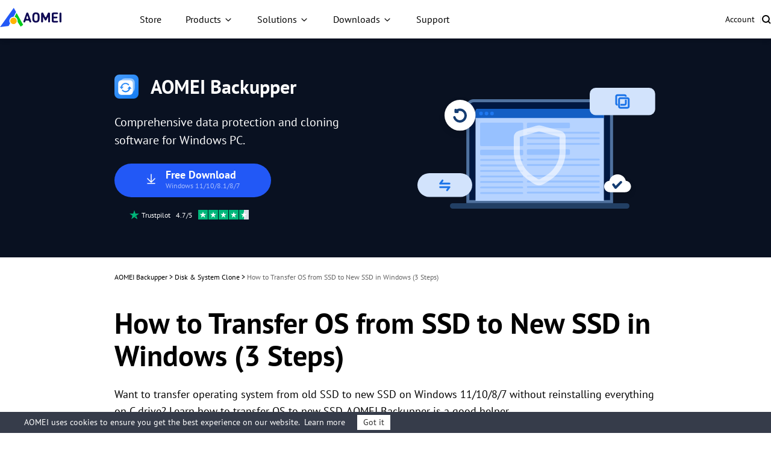

--- FILE ---
content_type: text/html
request_url: https://www.ubackup.com/clone/transfer-os-from-ssd-to-new-ssd-0708.html
body_size: 19242
content:
<!DOCTYPE html><html lang="en" data-category="post" data-theme="0" class="tpl-v202308"><head>
    <!-- Google Tag Manager -->
    <script>
        (function (w, d, s, l, i) {
            w[l] = w[l] || [];
            w[l].push({
                'gtm.start': new Date().getTime(),
                event: 'gtm.js'
            });
            var f = d.getElementsByTagName(s)[0],
                j = d.createElement(s),
                dl = l != 'dataLayer' ? '&l=' + l : '';
            j.async = true;
            j.src = 'https://www.googletagmanager.com/gtm.js?id=' + i + dl;
            f.parentNode.insertBefore(j, f);
        })(window, document, 'script', 'dataLayer', 'GTM-MZWCC57');
    </script>
    <!-- End Google Tag Manager -->
    <script src="https://static.ubackup.com/lib/amt.min.js" defer=""></script>
    <meta charset="utf-8">
    <meta http-equiv="X-UA-Compatible" content="IE=edge">
    <meta name="viewport" content="width=device-width, initial-scale=1">
    <title>How to Transfer OS from SSD to New SSD in Windows (3 Steps)</title>
    <meta name="robots" content="index,follow,all">
    <meta name="description" content="This article will tell you how to transfer OS from SSD to new SSD in Windows 11, 10, 8, 7, even to smaller one. Click on this article and learn more.">
    <meta name="keywords" content="transfer os from ssd to new ssd, how to transfer operating system to ssd, how to transfer os from ssd to ssd, how to move os to ssd, moving os to new ssd, transfer os to new ssd, migrate os to new drive">
    <link rel="shortcut icon" type="image/x-icon" href="/favicon.ico">
    <link rel="bookmark" type="image/x-icon" href="/favicon.ico">
    <meta name="author" content="Teresa">
    <meta property="fb:app_id" content="1728527474032346">
    <meta name="identification" content="41723">
    <link rel="canonical" href="https://www.ubackup.com/clone/transfer-os-from-ssd-to-new-ssd-0708.html">
    <link rel="amphtml" href="https://www.ubackup.com/clone/transfer-os-from-ssd-to-new-ssd-0708.amp.html">

    <link rel="stylesheet" href="/resource/css/base.css">
    <link rel="stylesheet" href="/resource/css/slick.min.css">
    <link rel="stylesheet" href="/resource/css/ab-theme.css">

    <script type="application/ld+json">
    {
      "@context": "https://schema.org",
      "@type": "BreadcrumbList",
      "itemListElement": [{
        "@type": "ListItem",
        "position": 1,
        "name": "AOMEI Backup",
        "item": "https://www.ubackup.com"
      },{
        "@type": "ListItem",
        "position": 2,
        "name": "Disk & System Clone",
        "item": "https://www.ubackup.com/clone/"
      },{
        "@type": "ListItem",
        "position": 3,
        "name": "How to Transfer OS from SSD to New SSD in Windows (3 Steps)",
        "item": "https://www.ubackup.com/clone/transfer-os-from-ssd-to-new-ssd-0708.html"
      }]
    }
    </script>

<script type="application/ld+json">
    {
      "@context": "https://schema.org",
      "@type": "FAQPage",
      "mainEntity": [[
    {
        '@type': 'Question',
        'name': '1. Can You Transfer OS from HDD to SSD Without Formatting?',
        'acceptedAnswer': {
            '@type': 'Answer',
            'text': 'Yes, you can transfer an operating system (OS) from a hard disk drive (HDD) to a solid-state drive (SSD) without formatting. This means you can copy everything, including the OS, from the HDD to the SSD via a professional cloning tool such as AOMEI Backupper Professional.'
        }
    },
    {
        '@type': 'Question',
        'name': '2. How long does SSD migration take?',
        'acceptedAnswer': {
            '@type': 'Answer',
            'text': 'It depends on several factors, such as the data volume, the speed of the cloning program, the read and write speeds of the drives involved, and the computer's system specifications. The average time would be between 20 minutes and 1 hour.'
        }
    },
    {
        '@type': 'Question',
        'name': '3. How do I move my OS to SSD without cloning?',
        'acceptedAnswer': {
            '@type': 'Answer',
            'text': 'If you don't want to do the cloning thing, you can try to clean install Windows 11/10 on the new SSD. However, the steps are cumbersome and you should reinstall all your previous apps.'
        }
    },
    {
        '@type': 'Question',
        'name': '4. How to install OS on new SSD without USB?',
        'acceptedAnswer': {
            '@type': 'Answer',
            'text': 'You can also install Windows on a new SSD without a USB by using a Windows ISO file. This means you don't need a bootable USB drive or the Media Creation Tool to install Windows 11 on a computer that's already running Windows 10. Instead, you can simply mount the ISO file in File Explorer and run the upgrade setup.'
        }
    },
    {
        '@type': 'Question',
        'name': '5. Why is my new SSD not bootable?',
        'acceptedAnswer': {
            '@type': 'Answer',
            'text': 'If your SSD is a GPT disk, ensure that the EFI/UEFI boot mode is enabled. You'll need to access BIOS Setup to make this change. If the SSD is an MBR disk, set the boot mode to Legacy. This ensures your SSD can boot properly.'
        }
    },
    {
        '@type': 'Question',
        'name': '6. How do I know if my SSD is GPT or MBR?',
        'acceptedAnswer': {
            '@type': 'Answer',
            'text': 'To find the disk you want to check, go to Disk Management and right-click on it. Choose 'Properties' and go to the 'Volumes' tab. Next to 'Partition style,' you'll see either 'Master Boot Record (MBR)' or 'GUID Partition Table (GPT),' depending on the disk type.'
        }
    }
]]
    }
    </script><script type="application/ld+json">
{
  "@context": "https://schema.org",
  "@type": "Article",
  "headline": "How to Transfer OS from SSD to New SSD in Windows (3 Steps)",
  "url": "https://www.ubackup.com/clone/transfer-os-from-ssd-to-new-ssd-0708.html",
  "keywords": "transfer os from ssd to new ssd, how to transfer operating system to ssd, how to transfer os from ssd to ssd, how to move os to ssd, moving os to new ssd, transfer os to new ssd, migrate os to new drive",
  "description": "This article will tell you how to transfer OS from SSD to new SSD in Windows 11, 10, 8, 7, even to smaller one. Click on this article and learn more.",
  "image": [
    "https://www.ubackup.com/screenshot/en/others/title/transfer-os-from-ssd-to-new-ssd.png",
    "https://www.ubackup.com/resource/images/ab-theme/ub-article-ab-img-box.svg",
    "https://www.ubackup.com/resource/images/ab-theme/ub-article-ab-ic-logo-ab-32.svg",
    "https://www.ubackup.com/resource/images/ab-theme/ub-article-ab-ic-secure-16.svg",
    "https://www.ubackup.com/screenshot/en/adv/clone/system-clone/choose-system-clone.png",
    "https://www.ubackup.com/screenshot/en/adv/clone/system-clone/clone-system-to-larger-drive/select-destination.png",
    "https://www.ubackup.com/screenshot/en/adv/clone/system-clone/clone-system-to-larger-drive/ssd-alignement.png",
    "https://www.ubackup.com/screenshot/en/adv/clone/upgrade-with-discount-now.png",
    "https://www.ubackup.com/screenshot/en/std/restore/bios-uefi/bios.png",
    "https://www.ubackup.com/resource/images/ab-theme/ub-article-ab-ic-logo-ab-32.svg"
],
  "mainEntityOfPage": "True",
  "publisher":{
      "@type": "Organization",
      "name": "AOMEI Backup",
      "url": "https://www.ubackup.com",
      "logo": {
          "@type": "ImageObject",
          "url": "https://www.ubackup.com/vendor/static/logo.png",
          "width": "161",
          "height": "46"
      }
  },
  "dateCreated": "April 26, 2016",
  "datePublished": "April 26, 2016",
  "dateModified": "August 19, 2025",
  "author": {
    "@type":"Person",
    "name":"Teresa",
    "url":"https://www.ubackup.com/author/teresa.html"
  },
  "articleSection":"Disk & System Clone"
}</script>

    <script src="/assets/js/team/teresa.js"></script>
<style>.toc{overflow-y:auto}.toc>.toc-list{overflow:hidden;position:relative}.toc>.toc-list li{list-style:none}.toc-list{margin:0}a.toc-link{color:currentColor;height:100%}a.toc-link.is-active-link,a.toc-link:hover{text-decoration:none;font-weight:700}a.toc-link.is-active-link{position:relative}.is-collapsible{max-height:1000px;overflow:hidden;transition:all 300ms ease-in-out}.is-collapsed{max-height:0}.is-position-fixed{position:fixed!important;top:0}.js-toc{padding:10px 0}.js-toc-box .toc-list li{margin:.66rem 0}.js-toc-box .toc-list li a{font-size:12px;font-size:1.2rem}.js-toc-box.closed h3::after{margin-top:4px}.js-toc .toc-list-item:last-child{margin-bottom:0}.js-toc-box h3{margin-top:0}</style><style id="post-block-css-NewTips">.conter-tips {
    background: #F2FBF8;
    margin-top: 40px;
    padding: 24px;
    font-size: 18px;
    margin-bottom: 40px;
    line-height: 32px;
    border-radius: 16px 16px 16px 16px
}
</style><style id="post-block-css-NewDownloadBox">.conter-down {
    background: #F2F7FD;
    border-radius: 16px 16px 16px 16px;
    padding: 24px 40px;
    -webkit-box-align: center;
    -moz-box-align: center;
    -ms-flex-align: center;
    align-items: center;
    display: -webkit-box;
    display: -moz-box;
    display: -ms-flexbox;
    display: flex;
    margin: 40px 0;
    -webkit-box-pack: justify;
    -moz-box-pack: justify;
    -ms-flex-pack: justify;
    justify-content: space-between
}

.conter-down .tt {
    line-height: 26px;
    margin-bottom: 8px;
    font-weight: 600
}

.conter-down .tt img {
    margin-right: 5px;
    vertical-align: -9px
}

.conter-down .btn-down {
    line-height: 1;
    height: 56px;
    min-width: 220px;
    -webkit-box-shadow: 0 10px 20px 0 rgba(34, 88, 246, 0.4);
    box-shadow: 0 10px 20px 0 rgba(34, 88, 246, 0.4);
    padding: 5px 0;
    display: flex;
    justify-content: center;
    align-items: center;
}

.conter-down .btn-down .btn-box {
    display: -webkit-box;
    display: -moz-box;
    display: -ms-flexbox;
    display: flex;
    -webkit-box-align: center;
    -moz-box-align: center;
    -ms-flex-align: center;
    align-items: center;
    -webkit-box-pack: center;
    -moz-box-pack: center;
    -ms-flex-pack: center;
    justify-content: center
}

.conter-down .btn-down .down-ic {
    display: inline-block;
    width: 24px;
    height: 24px;
    background: url(/resource/images/download/ab-download-ic-download-white-24@2x.webp) no-repeat;
    background-size: 24px 24px;
    margin-right: 10px
}

.conter-down .btn-down .txt {
    line-height: 1;
    font-size: 16px;
    text-align: left;
}

.conter-down .btn-down .ed {
    font-size: 12px;
    font-weight: 400;
    color: rgba(255, 255, 255, 1)
}
</style><style id="post-block-css-PostFaq">.conter-faq {
    margin-top: 40px;
    margin-bottom: 80px;
}

.conter-faq-item {
    padding: 24px 0;
    border-bottom: 1px solid #E6E8E9
}

.conter-faq-item .title {
    display: -webkit-box;
    display: -moz-box;
    display: -ms-flexbox;
    display: flex;
    -webkit-box-pack: justify;
    -moz-box-pack: justify;
    -ms-flex-pack: justify;
    justify-content: space-between;
    -webkit-box-align: center;
    -moz-box-align: center;
    -ms-flex-align: center;
    align-items: center
}

.conter-faq-item:first-child {
    border-top: 1px solid #E6E8E9
}

.conter-faq-item h5 {
    font-size: 18px;
    line-height: 22px
}

.conter-faq-item .tab-panel {
    margin-top: 24px;
    line-height: 32px;
    font-size: 18px;
    display: none;
    -webkit-transform: .5s all;
    -ms-transform: .5s all;
    transform: .5s all
}

.conter-faq-item.active .tab-panel {
    display: block
}

.conter-faq-item.active .tt-ic::after {
    -webkit-transform: rotate(-45deg);
    -ms-transform: rotate(-45deg);
    transform: rotate(-45deg)
}

.conter-faq-item.active .tt-ic::before {
    -webkit-transform: rotate(45deg);
    -ms-transform: rotate(45deg);
    transform: rotate(45deg)
}

.conter-faq-item .tt-ic {
    display: inline-block;
    width: 24px;
    height: 24px;
    vertical-align: middle;
    border-radius: 4px;
    color: #000;
    position: relative;
    margin-right: 10px
}

.conter-faq-item .tt-ic::after, .conter-faq-item .tt-ic::before {
    content: "";
    display: inline-block;
    position: absolute;
    background: #fff;
    border-radius: 2px
}

.conter-faq-item .tt-ic::after, .conter-faq-item .tt-ic::before {
    left: 25%;
    top: calc(50% - 4.16%);
    width: 24px;
    height: 2px;
    background: #2258f6;
    -webkit-transition: opacity .5s, -webkit-transform .5s;
    transition: opacity .5s, -webkit-transform .5s;
    transition: transform .5s, opacity .5s;
    transition: transform .5s, opacity .5s, -webkit-transform .5s
}

.conter-faq-item .tt-ic::after {
    -webkit-transform: rotate(270deg);
    -ms-transform: rotate(270deg);
    transform: rotate(270deg);
    opacity: 1
}
</style><style id="post-block-css-TransactionBox">.transaction {
    border-radius: 16px 16px 16px 16px;
    background-size: 100% 100%;
    padding: 40px 40px 40px 80px;
    margin-bottom: 40px;
    margin-top: 40px;
    display: -webkit-box;
    display: -moz-box;
    display: -ms-flexbox;
    display: flex;
    -webkit-box-align: center;
    -moz-box-align: center;
    -ms-flex-align: center;
    align-items: center
}

.transaction .right {
    width: 64.5%;
    margin-left: 9.8%
}

.transaction .right .tt {
    line-height: 26px;
    margin-bottom: 16px;
    font-weight: 600
}

.transaction .right .tt img {
    margin-right: 5px;
    vertical-align: -9px
}

.transaction .right .tt2 {
    font-weight: 600;
    font-size: 32px;
    line-height: 38px;
    margin-bottom: 16px
}

.transaction .right ul {
    font-size: 14px;
    line-height: 24px
}

.transaction .right ul li {
    position: relative;
    padding-left: 12px
}

.transaction .right ul li::before {
    content: '';
    left: 0;
    top: 9px;
    display: block;
    position: absolute;
    background: #000;
    width: 3px;
    height: 3px;
    border-radius: 50%
}

.transaction .btn-item {
    margin-top: 16px;
    font-size: 12px;
    color: #000;
    line-height: 1;
    padding: 0
}

.transaction .btn-item .tip {
    margin-top: 8px;
    line-height: 18px
}

.transaction .btn-item .tip img {
    font-weight: 100;
    vertical-align: -4px
}

.transaction .btn-down {
    line-height: 1;
    height: 48px;
    min-width: 220px;
    -webkit-box-shadow: 0 10px 20px 0 rgba(34, 88, 246, 0.4);
    box-shadow: 0 10px 20px 0 rgba(34, 88, 246, 0.4);
    display: flex;
    justify-content: center;
    align-items: center;
}

.transaction .btn-down .btn-box {
    display: -webkit-box;
    display: -moz-box;
    display: -ms-flexbox;
    display: flex;
    -webkit-box-align: center;
    -moz-box-align: center;
    -ms-flex-align: center;
    align-items: center;
    -webkit-box-pack: center;
    -moz-box-pack: center;
    -ms-flex-pack: center;
    justify-content: center
}

.transaction .btn-down .down-ic {
    display: inline-block;
    width: 24px;
    height: 24px;
    background: url(/resource/images/download/ab-download-ic-download-white-24@2x.webp) no-repeat;
    background-size: 24px 24px;
    margin-right: 10px
}

.transaction .btn-down .txt {
    line-height: 1;
    font-size: 14px
}

.transaction .btn-down .ed {
    font-size: 12px;
    font-weight: 400;
    color: rgba(255, 255, 255, 0.6);
}
</style>
</head>

<body>
<!-- Google Tag Manager noscript -->
<noscript>
    <iframe src="https://www.googletagmanager.com/ns.html?id=GTM-MZWCC57" height="0" width="0"
            style="display:none;visibility:hidden">
    </iframe>
</noscript>
<!-- End Google Tag Manager noscript -->

<!-- header -->
<header id="header-sep" data-time="20250220">
    <nav class="nav">
        <div class="logo-box">
            <a href="/" data-ga="'/index.html','click', '/top-navi'" data-monitor="'redirection','top'" class="logo">
                <img src="/resource/images/logo/aomei-logo.svg" alt="" srcset="" width="102" height="32">
            </a>
            <label class="burger" for="burger">
                <input type="checkbox" id="burger">
                <span></span>
                <span></span>
                <span></span>
            </label>
        </div>

        <div class="nav-content">
            <ul class="nav-list">
                <li>
                    <a href="/store.html" data-ga="'/store.html','click', '/top-navi'" data-monitor="'redirection','top'" class="nav-btn">
                        Store
                    </a>
                </li>
                <li class="dropdown dropdown-product">
                    <button class="nav-btn">Products</button>
                    <div class="dropdown-content">
                        <div class="dropdown-menu open" data-menu="1">
                            <div class="dropdown-item dropdown-item-submenu active" data-index="1-1">
                                <a href="/ab/" data-ga="'/ab/index.html','click', '/top-navi'" data-monitor="'redirection','top'" class="dropdown-item-link">
                                    <i class="ic ic-ab"></i>
                                    <div class="dropdown-item-txt">
                                        <h4 class="dropdown-item-tit">AOMEI Backupper</h4>
                                        <p class="dropdown-item-desc">
                                            Standalone Windows backup, clone and sync software
                                        </p>
                                    </div>
                                </a>

                                <div class="dropdown-submenu dropdown-submenu-all" data-index="1-1-1">
                                    <div class="dropdown-submenu-box">
                                        <div class="dropdown-submenu-it">
                                            <div class="sub-it-for">For Home</div>
                                            <div class="sub-it-forbox sub-it-forbox-home">
                                                <button class="sub-it-box">
                                                    <div class="sub-it-box-link">
                                                        <div class="sub-it-tit">
                                                            <h4>AOMEI Backupper Standard</h4>
                                                            <span class="subtitle subtitle-gre subtitle-sign">FREE</span>
                                                        </div>
                                                        <p class="sub-it-desc">
                                                            Free Windows backup software to protect
                                                            personal data.
                                                        </p>
                                                    </div>
                                                    <a href="/free-backup-software.html" data-ga="'/free-backup-software.html','click', '/top-navi'" data-monitor="'redirection','top'" class="virtual-link"></a>
                                                </button>
                                                <button class="sub-it-box">
                                                    <div class="sub-it-box-link">
                                                        <div class="sub-it-tit">
                                                            <h4>AOMEI Backupper Professional</h4>
                                                        </div>
                                                        <p class="sub-it-desc">
                                                            Windows PC backup, sync and clone software for
                                                            personal use.
                                                        </p>
                                                    </div>
                                                    <a href="/professional.html" data-ga="'/professional.html','click', '/top-navi'" data-monitor="'redirection,'top'" class="virtual-link"></a>
                                                </button>
                                            </div>
                                        </div>
                                        <div class="dropdown-submenu-it">
                                            <div class="sub-it-for">For Business</div>
                                            <div class="sub-it-forbox sub-it-forbox-bus">
                                                <button class="sub-it-box">
                                                    <div class="sub-it-box-link">
                                                        <div class="sub-it-tit">
                                                            <h4>AOMEI Backupper Workstation</h4>
                                                        </div>
                                                        <p class="sub-it-desc">
                                                            Windows PC backup, sync and clone software for
                                                            business use.
                                                        </p>
                                                    </div>
                                                    <a href="/workstation.html" data-ga="'/workstation.html','click', '/top-navi'" data-monitor="'redirection','top'" class="virtual-link"></a>
                                                </button>
                                                <button class="sub-it-box">
                                                    <div class="sub-it-box-link">
                                                        <div class="sub-it-tit">
                                                            <h4>AOMEI Backupper Server</h4>
                                                        </div>
                                                        <p class="sub-it-desc">
                                                            Reliable Windows Server backup, sync and clone
                                                            solutions.
                                                        </p>
                                                    </div>
                                                    <a href="/server.html" data-ga="'/server.html','click', '/top-navi'" data-monitor="'redirection,'top'" class="virtual-link"></a>
                                                </button>
                                                <button class="sub-it-box">
                                                    <div class="sub-it-box-link">
                                                        <div class="sub-it-tit">
                                                            <h4>AOMEI Backupper Technician</h4>
                                                        </div>
                                                        <p class="sub-it-desc">
                                                            Backup and clone toolkit for unlimited PCs
                                                            within one company.
                                                        </p>
                                                    </div>
                                                    <a href="/ab-technician.html" data-ga="'/ab-technician.html','click', '/top-navi'" data-monitor="'redirection,'top'" class="virtual-link"></a>
                                                </button>
                                                <button class="sub-it-box">
                                                    <div class="sub-it-box-link">
                                                        <div class="sub-it-tit">
                                                            <h4>AOMEI Backupper Technician Plus</h4>
                                                        </div>
                                                        <p class="sub-it-desc">
                                                            Backup and clone toolkit for unlimited PCs
                                                            &amp; servers within one company.
                                                        </p>
                                                    </div>
                                                    <a href="/ab-technician-plus.html" data-ga="'/ab-technician-plus.html','click', '/top-navi'" data-monitor="'redirection,'top'" class="virtual-link"></a>
                                                </button>
                                            </div>
                                        </div>
                                        <p class="dropdown-submenu-bot">
                                            Learn the differences and choose the right edition
                                            that's best fit for you.
                                            <a href="/edition-comparison.html" data-ga="'/edition-comparison.html','click', '/top-navi'" data-monitor="'redirection','top'">Edition Comparison &gt;&gt;</a>
                                        </p>
                                    </div>
                                </div>
                            </div>
                            <a href="/mac/" data-ga="'/mac/index.html','click', '/top-navi'" data-monitor="'redirection','top'" class="dropdown-item">
                                <i class="ic ic-abmac"></i>
                                <div class="dropdown-item-txt">
                                    <h4 class="dropdown-item-tit">AOMEI Backupper Mac</h4>
                                    <p class="dropdown-item-desc">
                                        Standalone Mac backup and sync software
                                    </p>
                                </div>
                            </a>

                            <div class="dropdown-item dropdown-item-submenu" data-index="1-2">
                                <a href="/enterprise/" data-ga="'/enterprise/index.html','click', '/top-navi'" data-monitor="'redirection','top'" class="dropdown-item-link">
                                    <i class="ic ic-acbn"></i>
                                    <div class="dropdown-item-txt">
                                        <h4 class="dropdown-item-tit">
                                            AOMEI Cyber Backup<span class="subtitle subtitle-bl subtitle-sign">Centralized</span>
                                        </h4>
                                        <p class="dropdown-item-desc">
                                            Centrally backup VMs, Windows, and MSSQL for Business
                                        </p>
                                    </div>
                                </a>

                                <div class="dropdown-submenu dropdown-submenu-acb" data-index="1-2-1">
                                    <div class="dropdown-submenu-box">
                                        <button class="sub-it-box">
                                            <div class="sub-it-box-link">
                                                <i class="ic ic-acb-free"></i>
                                                <div class="sub-it-tit">
                                                    <h4>AOMEI Cyber Backup Free</h4>
                                                </div>

                                                <p class="desc">
                                                    Free backup software for basic enterprise backup
                                                    and recovery.
                                                </p>
                                            </div>
                                            <a href="/enterprise/free-enterprise-backup.html" data-ga="'/enterprise/free-enterprise-backup.html','click', '/top-navi'" data-monitor="'redirection','top'" class="virtual-link"></a>
                                        </button>
                                        <button class="sub-it-box">
                                            <div class="sub-it-box-link">
                                                <i class="ic ic-acb-pre"></i>
                                                <div class="sub-it-tit">
                                                    <h4>AOMEI Cyber Backup Premium</h4>
                                                </div>

                                                <p class="desc">
                                                    Backup all important enterprise data on unlimited
                                                    devices with advanced features.
                                                </p>
                                            </div>
                                            <a href="/enterprise/top-enterprise-backup-software.html" data-ga="'/enterprise/top-enterprise-backup-software.html','click', '/top-navi'" data-monitor="'redirection','top'" class="virtual-link">
                                            </a>
                                        </button>
                                    </div>
                                </div>
                            </div>

                            <a href="/phone-tool/" data-ga="'/phone-tool/index.html','click', '/top-navi'" data-monitor="'redirection','top'" class="dropdown-item">
                                <i class="ic ic-afb"></i>
                                <div class="dropdown-item-txt">
                                    <h4 class="dropdown-item-tit">AOMEI FoneBackup</h4>
                                    <p class="dropdown-item-desc">
                                        Free iPhone backup and transfer software
                                    </p>
                                </div>
                            </a>

                            <div class="dropdown-item " data-index="1-3">
                                <a href="/data-recovery-software/" data-ga="'/data-recovery-software/index.html','click', '/top-navi'" data-monitor="'redirection','top'" class="dropdown-item-link">
                                    <i class="ic ic-afr"></i>
                                    <div class="dropdown-item-txt">
                                        <h4 class="dropdown-item-tit">AOMEI FastRecovery</h4>
                                        <p class="dropdown-item-desc">
                                            Recover lost or deleted files from Windows and iOS
                                        </p>
                                    </div>
                                </a>
                            </div>
                        </div>
                    </div>
                </li>
                <li class="dropdown dropdown-sol">
                    <button class="nav-btn">Solutions</button>
                    <div class="dropdown-content">
                        <div class="dropdown-menu">
                            <div class="dropdown-sol-it">
                                <div class="sol-tit sol-tit-win">Windows</div>
                                <div class="sol-list">
                                    <a href="/clone/" data-monitor="'redirection','top'" data-ga="'/clone/index.html','click', '/top-navi'">Disk Clone &amp; OS Migration</a>
                                    <a href="/backup-restore/" data-monitor="'redirection','top'" data-ga="'/backup-restore/index.html','click', '/top-navi'">Standalone Windows Backup</a>
                                    <a href="/enterprise/centralized-windows-backup.html" data-monitor="'redirection','top'" data-ga="'/enterprise/centralized-windows-backup.html
                  ','click', '/top-navi'">Centralized Windows Backup</a>
                                    <a href="/email/" data-monitor="'redirection','top'" data-ga="'/email/index.html','click', '/top-navi'">Email &amp; Outlook Backup</a>
                                    <a href="/synchronization/" data-monitor="'redirection','top'" data-ga="'/synchronization/index.html','click', '/top-navi'">Windows File Sync</a>
                                    <a href="/image-deployment-software.html" data-monitor="'redirection','top'" data-ga="'/image-deployment-software.html','click', '/top-navi'">System Image Deploy</a>
                                    <a href="/data-recovery-software/windows-recovery.html" data-monitor="'redirection','top'" data-ga="'/data-recovery-software/windows-recovery.html','click', '/top-navi'">Windows Data
                                        Recovery</a>
                                </div>
                            </div>
                            <div class="dropdown-sol-it">
                                <div class="sol-tit sol-tit-ios">iOS &amp; macOS</div>
                                <div class="sol-list">
                                    <a href="/mac-tips/" data-monitor="'redirection','top'" data-ga="'/mac-tips/index.html','click', '/top-navi'">Mac File Sync</a>
                                    <a href="/phone-tool/phone-backup.html" data-monitor="'redirection','top'" data-ga="'/phone-tool/phone-backup.html','click', '/top-navi'">iPhone Data Backup</a>
                                    <a href="/phone-tool/phone-transfer.html" data-monitor="'redirection','top'" data-ga="'/phone-tool/phone-transfer.html','click', '/top-navi'">iPhone Data Transfer</a>
                                    <a href="/phone-tool/icloud-manager.html" data-monitor="'redirection','top'" data-ga="'/phone-tool/icloud-manager.html','click', '/top-navi'">iCloud Data Manager</a>
                                    <a href="/phone-tool/whatsapp-transfer.html" data-monitor="'redirection','top'" data-ga="'/phone-tool/whatsapp-transfer.html','click', '/top-navi'">WhatsApp File Transfer</a>
                                    <a href="/data-recovery-software/iphone-recovery.html" data-monitor="'redirection','top'" data-ga="'/data-recovery-software/iphone-recovery.html','click', '/top-navi'">iPhone Data
                                        Recovery</a>
                                </div>
                            </div>
                            <div class="dropdown-sol-it">
                                <div class="sol-tit sol-tit-vm">VM &amp; Database</div>
                                <div class="sol-list">
                                    <a href="/enterprise/vmware-backup.html" data-monitor="'redirection','top'" data-ga="'/enterprise/vmware-backup.html','click', '/top-navi'">VMware Backup
                                    </a>
                                    <a href="/enterprise/hyper-v-backup.html
                  " data-monitor="'redirection','top'" data-ga="'/enterprise/hyper-v-backup.html
                  ','click', '/top-navi'">Microsoft Hyper-V Backup
                                    </a>
                                    <a href="/enterprise/sql-backup.html" data-monitor="'redirection','top'" data-ga="'/enterprise/sql-backup.html','click', '/top-navi'">Microsoft SQL Server Backup
                                    </a>
                                </div>
                            </div>
                        </div>
                    </div>
                </li>
                <li class="dropdown dropdown-down">
                    <button class="nav-btn">Downloads</button>
                    <div class="dropdown-content">
                        <div class="dropdown-menu">
                            <a href="/download.html" data-ga="'/download.html','click', '/top-navi'" data-monitor="'redirection','top'" class="dropdown-item">
                                <i class="ic ic-ab"></i>
                                <div class="dropdown-item-txt">
                                    <h4 class="dropdown-item-tit">AOMEI Backupper</h4>
                                    <p class="dropdown-item-desc">
                                        Free download to backup, sync or clone Windows
                                    </p>
                                </div>
                            </a>
                            <a href="/enterprise/download.html" data-ga="'/enterprise/download.html','click', '/top-navi'" data-monitor="'redirection','top'" class="dropdown-item">
                                <i class="ic ic-acbn"></i>
                                <div class="dropdown-item-txt">
                                    <h4 class="dropdown-item-tit">AOMEI Cyber Backup</h4>
                                    <p class="dropdown-item-desc">
                                        Free download for enterprise data protection
                                    </p>
                                </div>
                            </a>
                            <a href="/phone-tool/download.html" data-ga="'/phone-tool/download.html','click', '/top-navi'" data-monitor="'redirection','top'" class="dropdown-item">
                                <i class="ic ic-afb"></i>
                                <div class="dropdown-item-txt">
                                    <h4 class="dropdown-item-tit">AOMEI FoneBackup</h4>
                                    <p class="dropdown-item-desc">
                                        Free download to backup or transfer iPhone data
                                    </p>
                                </div>
                            </a>
                            <a href="/data-recovery-software/download.html" data-ga="'/data-recovery-software/download.html','click', '/top-navi'" data-monitor="'redirection','top'" class="dropdown-item">
                                <i class="ic ic-afr"></i>
                                <div class="dropdown-item-txt">
                                    <h4 class="dropdown-item-tit">AOMEI FastRecovery</h4>
                                    <p class="dropdown-item-desc">
                                        Free download to recover lost or deleted data
                                    </p>
                                </div>
                            </a>
                        </div>
                    </div>
                </li>
                <li>
                    <a href="/support.html" data-ga="'/support.html','click', '/top-navi'" data-monitor="'redirection','top'" class="nav-btn">Support</a>
                </li>
            </ul>
            <ul class="nav-action">
                <li>
                    <a href="https://account.aomeitech.com/" data-ga="'https://account.aomeitech.com/','click', '/top-navi'" data-monitor="'redirection','top'" class="nav-btn">Account</a>
                </li>
                <li>|</li>
                <li>
                    <a href="/search.html" data-ga="'/search.html','click', '/top-navi'" data-monitor="'redirection','top'" class="ic ic-search">
                    </a>
                </li>
            </ul>
        </div>
    </nav>
</header>
<!-- header -->

<!-- banner -->
<div class="banner" data-banner-replace="top">
    <div class="container-theme">
        <div class="wrap">
            <div class="left">
                <div class="tt f-fs32">
                    <img src="/resource/images/ab-theme/ub-article-ab-ic-logo-ab-40.svg" width="40" height="40" alt="">
                    AOMEI Backupper
                </div>
                <p class="bannertxt f-fs20">
                    Comprehensive data protection and cloning software for Windows PC.
                </p>
                <a href="/ss/download/adb/ABProTrial.exe" class="btn-lg btn-bl btn-more-txt" data-ga="'Download AB Pro', 'download', '/clone/transfer-os-from-ssd-to-new-ssd-0708.html_banner'">
                    <i class="ic-dw"></i>
                    <div class="txt">
                        Free Download
                        <p>Windows 11/10/8.1/8/7</p>
                    </div>
                </a>
                <div class="w">
                    <img src="/resource/images/ab-theme/ub-article-ab-ic-trustpilot.svg" width="16" height="16" alt="">
                    <span class="f-fs12">
                            Trustpilot &nbsp; 4.7/5 &nbsp;
                        </span>
                    <img src="/resource/images/ab-theme/ub-article-ab-ic-trustpilot-5.svg" width="84" height="16" alt="">
                </div>
            </div>
        </div>
    </div>
</div>
<!-- banner -->

<!-- article content -->
<div class="container-box">
    <div id="main-content" class="container-theme main-content clearfix">
        <!-- main_content -->
        <div id="content" class="content">
            <div class="inner-content">
                <!-- breadcrumb -->
                <ol class="breadcrumb">
                    <li>
                        <a href="/">AOMEI Backupper</a> &gt;
                    </li>
                    <li>
                        <a href="/clone/">
                            Disk &amp; System Clone
                        </a> &gt;
                    </li>
                    <li class="active">
                        How to Transfer OS from SSD to New SSD in Windows (3 Steps)
                    </li>
                </ol>
                <h1 class="f-fs48">
                    How to Transfer OS from SSD to New SSD in Windows (3 Steps)
                </h1>
                <!-- summary -->
                <p class="zhaiyao">
                    Want to transfer operating system from old SSD to new SSD on Windows 11/10/8/7 without reinstalling everything on C drive? Learn how to transfer OS to new SSD, AOMEI Backupper is a good helper.
                </p>
                <!-- author_info -->
                <div class="author-wrap">
                    <div class="author-info">
                        <div class="author-des">
                            <img src="/assets/images/author/Lily.jpg" width="40" height="40" alt="Lily">

                            <!--{scene:L1}-->
                            

                            <!--{L1:updated}-->
                            <p class="push-date">
                                By
                                <a href="https://www.ubackup.com/author/lily.html" target="_blank">Lily</a>
                                Updated on
                                August 19, 2025
                            </p>
                            <!--{/L1:updated}-->

                            <!--{/scene:L1}-->
                        </div>
                        <!-- 分享 -->
                        <div class="media">
                            <span>Share this:</span>
                            <a href="" class="ic-facebook">
                                <img src="/resource/images/ab-theme/ub-article-ab-ic-share-fb-24.svg" width="24" height="24" alt="facebook" srcset="">
                            </a>
                            <a href="" class="ic-twitter">
                                <img src="/resource/images/ab-theme/ub-article-ab-ic-share-tw-24.svg" width="24" height="24" alt="twitter" srcset="">
                            </a>
                            <a href="" class="ic-ins">
                                <img src="/resource/images/ab-theme/ub-article-ab-ic-share-in-24.svg" width="24" height="24" alt="instagram" srcset="">
                            </a>
                            <a href="" class="ic-reddit">
                                <img src="/resource/images/ab-theme/ub-article-ab-ic-share-reddit-24.svg" width="24" height="24" alt="reddit" srcset="">
                            </a>
                        </div>
                    </div>
                </div>
                <!-- /author_info -->
                <!-- core_content -->
                <div class="core ctt-wrap">
                    <div class="lightbox">
                        <div class="lightbox-content">
                            <img src="" alt="">
                            <span class="close"></span>
                        </div>
                        <div class="lightbox-overlay"></div>
                    </div>
                    <input type="hidden" value="268683" id="postId">
                    <input type="hidden" id="template-v2">
                    <div class="post-area" id="post-contents-area">
                        <div class="center-box-toc">
                <strong>Table of Contents</strong>
                <div class="center-toc-b center-toc-list1" style="display: none;">
                    <ol class="toc-list "><li class="toc-list-item"><a href="#h_0" class="toc-link node-name--H2 ">Why need to transfer OS from SSD to new SSD?</a></li><li class="toc-list-item"><a href="#h_1" class="toc-link node-name--H2 ">Best OS migration software for Windows 7/8/10/11🏆</a></li><li class="toc-list-item"><a href="#h_2" class="toc-link node-name--H2 ">How to transfer OS from SSD to SSD step by step</a><ol class="toc-list  is-collapsible is-collapsed"><li class="toc-list-item"><a href="#h_3" class="toc-link node-name--H3 ">Boot from the cloned SSD</a></li></ol></li><li class="toc-list-item"><a href="#h_4" class="toc-link node-name--H2 ">Further reading</a><ol class="toc-list  is-collapsible is-collapsed"><li class="toc-list-item"><a href="#h_5" class="toc-link node-name--H3 ">System clone vs. system image, which is better? </a></li><li class="toc-list-item"><a href="#h_6" class="toc-link node-name--H3 ">Challenges of transferring OS to a new SSD</a></li></ol></li><li class="toc-list-item"><a href="#h_7" class="toc-link node-name--H2 ">Summary</a></li><li class="toc-list-item"><a href="#h_8" class="toc-link node-name--H2 ">FAQs about migrating OS to new SSD</a></li></ol>
            </div>
        </div>

                        <!--ART_CONTENT-->
                        <input id="post_function" value="系统克隆" type="hidden">
<input id="post_maintainer" value="Lily|2016-04-26 00:00:00" type="hidden">
<h2>Why need to transfer OS from SSD to new SSD?</h2>

<p>Unlike hard disk drive, SSD (Solid State Drive) has no moving parts and stores information in a microchip, which makes it much faster and more durable. Besides, SSD works without noise, allowing for reading and writing all day long, and the data storage integrity will be maintained for a long time. Thus, many users want to use SSD for OS and HDD for storage.</p>

<p>If you are using SSD for OS, you may want to&nbsp;<a href="https://www.ubackup.com/windows-10/transfer-windows-10-from-one-ssd-to-another-6688.html" target="_blank">transfer Windows&nbsp;from one SSD to another</a>&nbsp;in the following situations:&nbsp;</p>

<ul>
	<li>
	<p><strong>✍ </strong>Old SSD is running slow, failing, or showing SMART errors</p>
	</li>
	<li>
	<p><strong>✍ </strong>Need more storage space due to limited capacity on current SSD</p>
	</li>
	<li>
	<p><strong>✍ </strong>Want to move OS to a faster or larger SSD</p>
	</li>
</ul>

<p>Among SSD disks, the NVMe SSD that&nbsp;operates across the PCle bus&nbsp;has a fast reading and writing speed. You can search best NVMe SSD online and get one if you have enough budget. The NVMe SSD with M.2 PCI-E x4 slot is the best option.</p>

<p class="align-center"><a href="/screenshot/en/others/title/transfer-os-from-ssd-to-new-ssd.png" target="_blank"><img src="[data-uri]" alt="Transfer OS from SSD to New SSD" height="277" stpl-src="https://www.ubackup.com/screenshot/en/others/title/transfer-os-from-ssd-to-new-ssd.png" width="500" class="stpl-lazy"></a></p>

<h2>Best OS migration software for&nbsp;Windows 7/8/10/11🏆</h2>

<p>To migrate OS from SSD to new SSD, cloning is the&nbsp;simplest way as long as you find a reliable OS migration software. Considering the secure boot issue,&nbsp;<a href="https://www.ubackup.com/professional.html" target="_blank">AOMEI Backupper Professional</a>&nbsp;is a great choice. It provides you with 2 ways for this cloning task. You can choose&nbsp;System Clone or Disk Clone feature,&nbsp;depending on the items you want to clone and the disk space of the target disk.</p>

<div class="transaction" data-block-name="TransactionBox">
<div class="left"><img alt="" src="https://www.ubackup.com/resource/images/ab-theme/ub-article-ab-img-box.svg" width="170"></div>

<div class="right">
<div class="f-fs20 tt"><img alt="" height="32" src="https://www.ubackup.com/resource/images/ab-theme/ub-article-ab-ic-logo-ab-32.svg" width="32"> AOMEI Backupper</div>

<div class="tt2">Easy Hard Drive and SSD Cloning Software</div>

<ul>
	<li>
	<p><strong>System Clone</strong>: It clones only the operating system, system settings, installed apps, and personal files on the system partition(s).</p>
	</li>
	<li>
	<p><strong><a href="https://www.ubackup.com/features/disk-clone.html" target="_blank">Disk Clone</a></strong>: It clones the entire system disk, not only system partition(s) but also other data partitions, thus requiring more disk space.</p>
	</li>
	<li>
	<p>You are allowed to clone&nbsp;system between two MBR or GPT disks, or&nbsp;<a href="https://www.ubackup.com/clone/clone-mbr-to-gpt-disk-4348.html" target="_blank">clone MBR disk to GPT</a>&nbsp;and vice versa.</p>
	</li>
	<li>
	<p>You can easily&nbsp;<a href="https://www.ubackup.com/clone/migrate-operating-system-to-ssd.html" target="_self">migrate OS to smaller SSD</a>&nbsp;because this software clones only used sectors by default.</p>
	</li>
	<li>
	<p>If the target disk is large, you can choose to clone all sectors of system partition or disk by "<strong>Sector by Sector Clone</strong>".</p>
	</li>
	<li>
	<p>It supports&nbsp;all SSD brands (Samsung, WD, Toshiba, Crucial, etc) and different interfaces (SATA or NVMe),</p>
	</li>
</ul>

<div class="btn-item">
<div class="btn-box"><a class="btn-bl btn-lg btn-down" data-ga="'Download AB Pro', 'download', 'en-article_richsector'" data-showdownloadpop="ab-std" href="/ss/download/adb/ABProTrial.exe" onclick="ga('send', 'event', 'Download AB Pro', 'download', 'en-article_richsector')"><span class="txt"><strong>Free Download</strong><br>
<span class="ed">Windows 11/10/8.1/8/7</span></span></a></div>

<div class="tip"><img alt="" src="https://www.ubackup.com/resource/images/ab-theme/ub-article-ab-ic-secure-16.svg" width="16"> 100% Secure</div>
</div>
</div>
</div>

<p>Download and install the best OS migration software - AOMEI Backupper Professional now!&nbsp;It supports all editions of Windows PC (32-bit and 64-bit of Windows 11/10/8.1/8/7/Vista). For server users, try&nbsp;<a href="https://www.ubackup.com/server.html" target="_blank">AOMEI Backupper Server</a>.</p>

<h2>How to transfer OS from SSD to SSD&nbsp;step by step</h2>

<p><strong>Before moving OS to SSD</strong>, insert your new SSD into the computer and make sure it can be detected. For a laptop, you need an external enclosure or adapter to connect SSD to your laptop.</p>

<div class="conter-tips" data-block-name="NewTips">
<p>🌟<strong>Note</strong>: It is OK if the new SSD is not initialized. AOMEI Backupper will initialize it as an MBR disk by default during the cloning process. However, if your computer is using UEFI boot mode and you need a GPT disk, you may initialize it with Windows Disk Management in advance.</p>
</div>

<p>Now learn&nbsp;how to transfer operating system to SSD as follows.</p>

<ol>
	<li>Launch this software, select “<strong>System Clone</strong>” under “<strong>Clone</strong>” tab.&nbsp;</li>
</ol>

<p class="align-center"><a href="https://www.ubackup.com/screenshot/en/adv/clone/system-clone/choose-system-clone.png" target="_blank"><img src="[data-uri]" alt="Choose System Clone" height="467" stpl-src="https://www.ubackup.com/screenshot/en/adv/clone/system-clone/choose-system-clone.png" width="700" class="stpl-lazy"></a></p>

<p style="background-color:#f7f3cf; border:1px dashed #0075b8; padding:10px"><strong>Tip:</strong> If you want to clone all contents on the system disk,&nbsp;select "Disk Clone"&nbsp;instead. This feature&nbsp;can help you&nbsp;<a href="https://www.ubackup.com/clone/clone-hard-drive-to-ssd-4348.html" target="_blank">clone hard drive to SSD</a> or clone SSD to larger SSD, etc.</p>

<ol start="2">
	<li><strong>Select the new SSD disk </strong>as the destination path and click "<strong>Next</strong>" to continue. The program will automatically select the source drives that need to be migrated.&nbsp;</li>
</ol>

<p class="align-center"><a href="https://www.ubackup.com/screenshot/en/adv/clone/system-clone/clone-system-to-larger-drive/select-destination.png" target="_blank"><img src="[data-uri]" alt="Choose Destination Path to Migrate OS" height="467" stpl-src="https://www.ubackup.com/screenshot/en/adv/clone/system-clone/clone-system-to-larger-drive/select-destination.png" width="700" class="stpl-lazy"></a></p>

<p style="background-color:#f7f3cf; border:1px dashed #0075b8; padding:10px"><strong>Tip:</strong>&nbsp;If the new SSD is not empty, the program will prompt you all partitions on the SSD will be deleted. Click "OK" to continue if you have already <a href="https://www.ubackup.com/articles/backup-files-to-external-hard-drive-1203.html">backed up important files</a> beforehand.</p>

<ol start="3">
	<li>Here is the operation preview which shows you the OS drives will be transferred to SSD. At the lower-left corner, "<strong>SSD Alignment</strong>" is highly recommended to accelerate your new SSD’s write/read speed. Then, click "<strong>Start Clone</strong>" to migrate OS to SSD in Windows 10 or other systems.</li>
</ol>

<p class="align-center"><a href="https://www.ubackup.com/screenshot/en/adv/clone/system-clone/clone-system-to-larger-drive/ssd-alignement.png" target="_blank"><img src="[data-uri]" alt="System Clone Preview Align Checked" height="467" stpl-src="https://www.ubackup.com/screenshot/en/adv/clone/system-clone/clone-system-to-larger-drive/ssd-alignement.png" width="700" class="stpl-lazy"></a></p>

<p style="background-color:#f7f3cf; border:1px dashed #0075b8; padding:10px"><strong>Tip:</strong> "<strong>Make full use of disk space</strong>" will be available if the new SSD is larger than the old SSD and add unallocated space to system partition automatically. "<strong>Sector by sector clone</strong>" is also optional to clone every byte.</p>

<p style="text-align:left">* Please note the System Clone or&nbsp;Disk Clone feature can only be demonstrated in the trial version. You will be asked to&nbsp;<a href="https://www.ubackup.com/buy-ab-pro.html" target="_blank">upgrade</a> to full version of AOMEI Backupper Professional to launch the cloning process. Just&nbsp;click <strong>Upgrade</strong>.</p>

<p class="align-center"><a href="/screenshot/en/adv/clone/upgrade-with-discount-now.png" target="_blank"><img src="[data-uri]" alt="Upgrade with Discount Now" height="501" stpl-src="https://www.ubackup.com/screenshot/en/adv/clone/upgrade-with-discount-now.png" width="700" class="stpl-lazy"></a></p>

<p>That's how to move OS to&nbsp;SSD with AOMEI Backupper.</p>

<h3>Boot from the cloned SSD</h3>

<p>One last thing, please shut down your computer after finishing.</p>

<p>&gt;&gt; For a laptop, swap your old SSD for the new SSD and boot from it.</p>

<p>&gt;&gt; For a desktop, you can still use the old SSD as a secondary drive for backup and storage. Just change boot order in BIOS to boot from the new SSD.</p>

<p class="align-center"><a href="https://www.ubackup.com/screenshot/en/std/restore/bios-uefi/bios.png" target="_blank"><img src="[data-uri]" alt="Change Boot Order in BIOS" height="375" stpl-src="https://www.ubackup.com/screenshot/en/std/restore/bios-uefi/bios.png" width="500" class="stpl-lazy"></a></p>

<h2>Further reading</h2>

<h3>System clone vs.&nbsp;system image, which is better?&nbsp;</h3>

<p>The main difference between system image and system clone lies in their processes.</p>

<ul>
	<li><strong>System Image</strong>: Creates a backup (image) of the entire OS and all files, which need to be restored onto the new SSD. This process involves creating an image file and then restoring it onto the new drive.</li>
	<li><strong>System Clone</strong>: Copies the entire OS and associated files directly from the source drive to the new SSD, eliminating the need for a separate backup and restore process. This method results in a fully operational copy of the OS on the new drive without the intermediate step of creating an image file.</li>
</ul>

<p>Choosing system clone over system image offers several advantages when transferring the OS to a new SSD:</p>

<p style="background-color:rgba(255, 152, 0, 0.08); border:1px dashed #ff481b; padding:10px"><strong>✍ Ease of Use</strong>: System clone is typically more straightforward than creating a system image.<br>
<strong>✍ Time Efficiency</strong>: System clone often takes less time to complete than creating a system image, making it a quicker option for transferring the OS.<br>
<strong>✍ Direct Transfer</strong>: System clone directly transfers the entire OS and associated files to the new SSD, whereas system image creates a backup of the OS that needs to be restored onto the new drive.</p>

<h3>Challenges of transferring OS to a new SSD</h3>

<p data-v-280f4c3b="">Migrating OS to a new SSD in Windows 10 can be tricky and come with risks. Here are some things to consider:</p>

<p style="background-color:#eff3f3; border:1px dashed #c4d2db; padding:10px"><strong>1. Risk of Data Loss or Corruption:</strong> When you clone a hard drive to migrate OS to a new drive, there's a chance you could lose important files or settings if something goes wrong. It's crucial to back up your data before attempting the transfer.<br>
<strong>2.&nbsp;Security Concerns:</strong> Cloning your hard drive could affect your computer's security, leaving your data vulnerable to cyber threats. Make sure your antivirus software and system settings are up to date to protect your information.<br>
<strong>3.&nbsp;Downtime and Disruption:</strong> During the cloning process, your computer won't be usable, which can be inconvenient. Using reliable cloning software like AOMEI Backupper Professional can help avoid these problems&nbsp;and ensure a smooth transition to the new drive.</p>

<h2>Summary</h2>

<p>You can easily transfer OS from SSD to new SSD with the help of OS migration software - <strong>AOMEI Backupper Professional</strong>. It supports all brands of SSD disks, different interfaces (SATA, NVMe), and disk types (MBR, GPT). It allows you to clone SSDs to both larger and smaller SSD, ensuring the simplest methods to migrate OS to new drive.</p>

<p>Except for cloning, this software is still able to backup the system to a temporary device and restore system to a new SSD. If your computer is unbootable, you need to create a repair boot USB first. Anyway, please&nbsp;download it to have a try!</p>

<div class="conter-down" data-block-name="NewDownloadBox">
<div class="left">
<div class="f-fs20 tt"><img alt="" height="32" src="https://www.ubackup.com/resource/images/ab-theme/ub-article-ab-ic-logo-ab-32.svg" width="32">AOMEI Backupper</div>

<p>Easiest OS and hard drive clone software for Windows PC.</p>
</div>

<div class="right">
<div class="btn-box"><a class="btn-bl btn-lg btn-down" data-ga="'Download AB Pro', 'download', 'en-article_smallsector'" data-showdownloadpop="ab-std" href="/ss/download/adb/ABProTrial.exe"><span class="txt"><strong>FREE Download</strong><br>
<span class="ed">Windows 11/10/8.1/8/7</span></span></a></div>
</div>
</div>

<h2>FAQs about migrating&nbsp;OS to new SSD</h2>

<div class="conter-faq" data-accordion="true" data-block-name="PostFaq" data-parent="accordion">
<div class="faq-mn">
<div class="active conter-faq-item" data-elem="item">
<div class="title" data-elem="tab-btn">
<h5>1. Can You Transfer OS from HDD to SSD Without Formatting?</h5>

<div class="tt-ic">&nbsp;</div>
</div>

<div class="tab-panel" data-elem="tab-panel" style="display:block">Yes, you can transfer an operating system (OS) from a hard disk drive (HDD) to a solid-state drive (SSD) without formatting. This means you can copy everything, including the OS, from the HDD to the SSD via a professional cloning tool such as AOMEI Backupper Professional.</div>
</div>

<div class="conter-faq-item" data-elem="item">
<div class="title" data-elem="tab-btn">
<h5>2.&nbsp;How long does SSD migration take?</h5>

<div class="tt-ic">&nbsp;</div>
</div>

<div class="tab-panel" data-elem="tab-panel">It depends on several factors, such as the data volume, the speed of the cloning program, the read and write speeds of the drives involved, and the computer's system specifications. The average time would be&nbsp;between 20 minutes and 1 hour.</div>
</div>

<div class="conter-faq-item" data-elem="item">
<div class="title" data-elem="tab-btn">
<h5>3.&nbsp;How do I move my OS to SSD without cloning?</h5>

<div class="tt-ic">&nbsp;</div>
</div>

<div class="tab-panel" data-elem="tab-panel">If you don't want to do the cloning thing, you can try to <a href="https://www.ubackup.com/articles/windows-11-install-8523.html" target="_blank">clean install Windows 11</a>/10 on the new SSD. However, the steps are cumbersome and you should reinstall all your previous apps.</div>
</div>

<div class="conter-faq-item" data-elem="item">
<div class="title" data-elem="tab-btn">
<h5>4. How to install OS on new SSD without USB?</h5>

<div class="tt-ic">&nbsp;</div>
</div>

<div class="tab-panel" data-elem="tab-panel">You can also install Windows on a new SSD without a USB by using a Windows ISO file. This means you don't need a bootable USB drive or the Media Creation Tool to install Windows 11 on a computer that's already running Windows 10. Instead, you can simply mount the ISO file in File Explorer and run the upgrade setup.</div>
</div>

<div class="conter-faq-item" data-elem="item">
<div class="title" data-elem="tab-btn">
<h5>5. Why is my new SSD not bootable?</h5>

<div class="tt-ic">&nbsp;</div>
</div>

<div class="tab-panel" data-elem="tab-panel">If your SSD is a GPT disk, ensure that the EFI/UEFI boot mode is enabled. You'll need to access BIOS Setup to make this change. If the SSD is an MBR disk, set the boot mode to Legacy. This ensures your SSD can boot properly.</div>
</div>

<div class="conter-faq-item" data-elem="item">
<div class="title" data-elem="tab-btn">
<h5>6. How do I know if my SSD is GPT or MBR?</h5>

<div class="tt-ic">&nbsp;</div>
</div>

<div class="tab-panel" data-elem="tab-panel">To find the disk you want to check, go to Disk Management and right-click on it. Choose "Properties" and go to the "Volumes" tab. Next to "Partition style," you'll see either "Master Boot Record (MBR)" or "GUID Partition Table (GPT)," depending on the disk type.</div>
</div>
</div>
</div>
                        <!--ART_CONTENT-->

                    </div>
                </div>
                <!-- /core_content -->

                <!-- author_info -->
                <div class="conter-author">
                    <div class="left">
                        <img src="/assets/images/author/Lily.jpg" width="100" height="100" alt="Lily">
                    </div>
                    <div class="right">
                        <div class="name">
                            <span><a href="https://www.ubackup.com/author/lily.html">Lily</a></span> · Editor
                        </div>
                        <div>
                            Lily Green is committed to helping users protect their precious computer data and troubleshoot Windows system errors. She consistently stays vigilant about the latest trends in technology, guaranteeing that the given information aligns with the ongoing advancements in the field.
                        </div>
                    </div>
                </div>
                <!-- related_posts -->
                <div class="content-related"><div style="font-size: 36px;line-height: 42px;margin-bottom: 24px;margin-top: 60px;padding-top: 20px;font-weight: bold;">Related Articles</div><div class="wrap"><div class="item"><div class="h5" style="color: #000;font-size: 16px;"><a style="width: 100%;word-wrap: break-word;margin-bottom: 8px;" href="https://www.ubackup.com/universal-restore/transfer-os-from-laptop-to-desktop-4348i.html" target="_blank">How Do I Transfer OS from Laptop to Desktop without Reinstalling?</a></div><p class="related-txt">To transfer OS from laptop to desktop, you have two methods, namly using system backup and restore, system clone. Both way can ensure secure boot.</p></div><div class="item"><div class="h5" style="color: #000;font-size: 16px;"><a style="width: 100%;word-wrap: break-word;margin-bottom: 8px;" href="https://www.ubackup.com/clone/copy-operating-system-to-external-hard-drive-4125.html" target="_blank">How to Copy Windows 10/8/7 Operating System to An External Hard Drive</a></div><p class="related-txt">You will learn how to copy operating system to an external hard drive to protect OS and data on it. The copied OS will work perfectly.</p></div><div class="item"><div class="h5" style="color: #000;font-size: 16px;"><a style="width: 100%;word-wrap: break-word;margin-bottom: 8px;" href="https://www.ubackup.com/clone/how-to-move-files-from-one-ssd-to-another-6688.html">How to Transfer Data/Files from One SSD to Another [2 Ways]</a></div><p class="related-txt">How to move files from one SSD to another without losing data or reinstalling Windows? This guide covers two easy and secure methods to transfer everything, whether you're upgrading your SSD or migrating your system.</p></div><div class="item"><div class="h5" style="color: #000;font-size: 16px;"><a style="width: 100%;word-wrap: break-word;margin-bottom: 8px;" href="https://www.ubackup.com/clone/transfer-os-to-another-hard-drive.html">How to Transfer OS to Another Drive in Windows | Top 3 Ways</a></div><p class="related-txt">You will learn the best way to transfer OS to another or new hard drive in Windows 11/10/8/7 instead of reinstalling Windows and programs from scratch. The entire process is below.</p></div></div></div>


            </div>
        </div>
        <!-- /main_content -->
    </div>
</div>
<!--/article content-->

<div class="footer-free" data-banner-replace="bottom">
    <div class="container">
        <div class="wrap">
            <div class="left">
                <h2>
                    Get AOMEI Backupper Now
                </h2>
                <p class="des">
                    Safeguard any data of your computer with professional software.
                </p>

                <div class="btn-item">
                    <a href="/ss/download/adb/ABProTrial.exe" data-showdownloadpop="ab-std" data-ga="'Download AB Pro', 'download', '/clone/transfer-os-from-ssd-to-new-ssd-0708.html_bottom'" class="btn-bl btn-lg btn-down">
                        <div class="btn-box">
                            <i class="down-ic"></i>
                            <span class="txt">
                                    <b>Free Download</b> <br>
                                    <span class="ed">Windows 11/10/8.1/8/7</span>
                                </span>
                        </div>
                    </a>
                    <div class="tip">
                        <img src="/resource/images/ab-theme/ub-article-ab-ic-secure-16.svg" width="19" alt=""> 100%
                        Clean &amp; Secure
                    </div>
                </div>
                <ul class="logo-list">
                    <li>
                    </li>
                    <li>
                    </li>
                    <li>
                    </li>
                </ul>
            </div>
            <div class="right">
                <img src="/resource/images/ab-theme/ub-article-ab-medium-img-pc@2x.png" width="400" height="240" alt="">
            </div>
        </div>
    </div>
</div>

<!-- footer -->
<footer class="footer" id="August-footer" data-time="20250314">
    <div class="footer-container">
        <div class="ft-mn">
            <div class="ft-lf">
                <a data-monitor="'redirection','footer'" href="/" class="logo"></a>
                <div class="language" data-lan="show">
                    <i class="ic-lan lan-us"></i>
                    English
                </div>
                <div class="share">
                    <a data-monitor="'redirection','footer'" href="https://www.facebook.com/aomeitechnology" class="facebook" target="-blank"></a>
                    <a data-monitor="'redirection','footer'" href="https://x.com/aomeitech" class="twitter" target="-blank"></a>
                    <a data-monitor="'redirection','footer'" href="https://www.youtube.com/user/AomeiTech" class="youtube" target="-blank"></a>
                </div>
            </div>
            <div class="ft-rt">
                <div class="logo-x">
                    <a data-monitor="'redirection','footer'" href="/" class="logo logo-wt"></a>
                </div>
                <div class="it has-drop">
                    <h5>Products</h5>
                    <ul class="drop">
                        <li>
                            <a data-monitor="'redirection','footer'" href="/ab/" data-ga="'/ab/index.html','click', '/bottom-navi'">AOMEI Backupper</a>
                        </li>
                        <li>
                            <a data-monitor="'redirection','footer'" href="/mac/" data-ga="'/mac/index.html','click', '/bottom-navi'">AOMEI Backupper Mac</a>
                        </li>
                        <li>
                            <a data-monitor="'redirection','footer'" data-ga="'/enterprise/index.html','click', '/bottom-navi'" href="/enterprise/">AOMEI Cyber Backup</a>
                        </li>
                        <li>
                            <a data-monitor="'redirection','footer'" data-ga="'/phone-tool/index.html','click', '/bottom-navi'" href="/phone-tool/">AOMEI FoneBackup</a>
                        </li>
                        <li>
                            <a data-monitor="'redirection','footer'" data-ga="'/data-recovery-software/index.html','click', '/bottom-navi'" href="/data-recovery-software/">AOMEI FastRecovery</a>
                        </li>
                    </ul>
                </div>
                <div class="it has-drop">
                    <h5>Tutorials</h5>
                    <ul class="drop">
                        <li>
                            <a data-monitor="'redirection','footer'" data-ga="'/backup-restore/index.html','click', '/bottom-navi'" href="/backup-restore/">Windows Backup and Sync</a>
                        </li>
                        <li>
                            <a data-monitor="'redirection','footer'" data-ga="'/mac-tips/index.html','click', '/bottom-navi'" href="/mac-tips/">Mac Backup and Sync</a>
                        </li>
                        <li>
                            <a data-monitor="'redirection','footer'" data-ga="'/clone/index.html','click', '/bottom-navi'" href="/clone/">Disk Clone &amp; OS Migration</a>
                        </li>
                        <li>
                            <a data-monitor="'redirection','footer'" data-ga="'/enterprise-backup/index.html','click', '/bottom-navi'" href="/enterprise-backup/">Enterprise Data Backup</a>
                        </li>

                        <li>
                            <a data-monitor="'redirection','footer'" data-ga="'/phone-backup/index.html','click', '/bottom-navi'" href="/phone-backup/">Phone Backup and Transfer</a>
                        </li>
                        <li>
                            <a data-monitor="'redirection','footer'" data-ga="'/data-recovery-disk/index.html','click', '/bottom-navi'" href="/data-recovery-disk/">Windows
                                Data Recovery</a>
                        </li>
                        <li>
                            <a data-monitor="'redirection','footer'" data-ga="'/data-recovery-phone/index.html','click', '/bottom-navi'" href="/data-recovery-phone/">Phone
                                Data Recovery</a>
                        </li>
                    </ul>
                </div>
                <div class="it has-drop">
                    <h5>Explore</h5>
                    <ul class="drop">
                        <li>
                            <a data-monitor="'redirection','footer'" data-ga="'/about-us.html','click', '/bottom-navi'" href="/about-us.html">About Us</a>
                        </li>
                        <li>
                            <a data-monitor="'redirection','footer'" data-ga="'/partners.html','click', '/bottom-navi'" href="/partners.html">Partners</a>
                        </li>
                        <li>
                            <a data-monitor="'redirection','footer'" data-ga="'/contact-us.html','click', '/bottom-navi'" href="/contact-us.html">Contact Us</a>
                        </li>

                        <li>
                            <a data-monitor="'redirection','footer'" data-ga="'/support.html','click', '/bottom-navi'" href="/support.html">Support</a>
                        </li>
                    </ul>
                </div>
            </div>
        </div>
        <div class="ft-btm">
            <p>
                © 2009-<span data-time="now">2026</span> AOMEI. All rights reserved.
            </p>
            <ul class="copy">
                <li>
                    <a data-monitor="'redirection','footer'" href="/privacy.html">Privacy Policy</a>|
                </li>
                <li>
                    <a data-monitor="'redirection','footer'" href="/terms.html">Terms of Use</a>
                </li>
            </ul>
        </div>
    </div>
</footer>
<div class="lan-select">
    <div class="lan-select-x">
        <div class="lan-select-mn">
            <div class="hd">
                <a href="/" class="logo"></a>
                <button data-monitor="'cancel','footer'" class="close"></button>
            </div>
            <div class="col">
                <div class="continent-it">
                    <h5 data-lan="it-tt">AMERICAS</h5>
                    <ul data-lan="it-cnt">
                        <li>
                            <a data-monitor="'redirection','footer'" class="ca" href="/">Canada - (English)</a>
                        </li>
                        <li>
                            <a data-monitor="'redirection','footer'" class="ca" href="/fr/">Canada - (Français)</a>
                        </li>
                        <li>
                            <a data-monitor="'redirection','footer'" class="la" href="/es/">Latinoamérica - (Español)</a>
                        </li>
                        <li>
                            <a data-monitor="'redirection','footer'" class="us" href="/">United States - (English)</a>
                        </li>
                    </ul>
                </div>
                <div class="continent-it">
                    <h5 data-lan="it-tt">MIDDLE EAST AND AFRICA</h5>
                    <ul data-lan="it-cnt">
                        <li>
                            <a data-monitor="'redirection','footer'" class="mea" href="/">Middle East and Africa - (English)</a>
                        </li>
                    </ul>
                </div>
            </div>
            <div class="col">
                <div class="continent-it">
                    <h5 data-lan="it-tt">EUROPE</h5>
                    <div class="it-ls" data-lan="it-cnt">
                        <ul>
                            <li>
                                <a data-monitor="'redirection','footer'" class="be" href="/fr/">Belgique - (Français)</a>
                            </li>
                            <li>
                                <a data-monitor="'redirection','footer'" class="be" href="/">België - (English)</a>
                            </li>
                            <li>
                                <a data-monitor="'redirection','footer'" class="de" href="/de/">Deutschland - (Deutsch)</a>
                            </li>
                            <li>
                                <a data-monitor="'redirection','footer'" class="es" href="/es/">España - (Español)</a>
                            </li>
                            <li>
                                <a data-monitor="'redirection','footer'" class="euro" href="/">Europe - (English)</a>
                            </li>
                            <li>
                                <a data-monitor="'redirection','footer'" class="fr" href="/fr/">France - (Français)</a>
                            </li>
                            <li>
                                <a data-monitor="'redirection','footer'" class="it" href="/it/">Italia - (Italiano)</a>
                            </li>
                            <li>
                                <a data-monitor="'redirection','footer'" class="ne" href="/">Nederland - (English)</a>
                            </li>
                        </ul>
                        <ul>
                            <li>
                                <a data-monitor="'redirection','footer'" class="no" href="/">Nordics - (English)</a>
                            </li>
                            <li>
                                <a data-monitor="'redirection','footer'" class="ost" href="/de/">Österreich - (Deutsch)</a>
                            </li>
                            <li>
                                <a data-monitor="'redirection','footer'" class="po" href="/">Polska - (English)</a>
                            </li>
                            <li>
                                <a data-monitor="'redirection','footer'" class="por" href="/">Portugal - (English)</a>
                            </li>
                            <li>
                                <a data-monitor="'redirection','footer'" class="sc" href="/de/">Schweiz - (Deutsch)</a>
                            </li>
                            <li>
                                <a data-monitor="'redirection','footer'" class="sc" href="/fr/">Suisse - (Français)</a>
                            </li>
                            <li>
                                <a data-monitor="'redirection','footer'" class="poc" href="/">Россия - (English)</a>
                            </li>
                            <li>
                                <a data-monitor="'redirection','footer'" class="uk" href="/">United Kingdom - (English)</a>
                            </li>
                        </ul>
                    </div>
                </div>
            </div>
            <div class="col">
                <div class="continent-it">
                    <h5 data-lan="it-tt">ASIA PACIFIC</h5>
                    <ul data-lan="it-cnt">
                        <li>
                            <a data-monitor="'redirection','footer'" class="au" href="/">Australia - (English)</a>
                        </li>
                        <li>
                            <a data-monitor="'redirection','footer'" class="in" href="/">India - (English)</a>
                        </li>
                        <li>
                            <a data-monitor="'redirection','footer'" class="nz" href="/">New Zealand (English)</a>
                        </li>
                        <li>
                            <a data-monitor="'redirection','footer'" class="ph" href="/">Philippines - (English)</a>
                        </li>
                        <li>
                            <a data-monitor="'redirection','footer'" class="si" href="/">Singapore - (English)</a>
                        </li>
                        <li>
                            <a data-monitor="'redirection','footer'" class="tr" href="/tw/">Traditional Chinese - (繁體中文)</a>
                        </li>
                        <li>
                            <a data-monitor="'redirection','footer'" class="kr" href="/">대한민국 - (English)</a>
                        </li>
                        <li>
                            <a data-monitor="'redirection','footer'" class="jp" href="/jp/">日本- (日本語)</a>
                        </li>
                    </ul>
                </div>
            </div>
        </div>
    </div>
</div>
<!-- footer -->

<script src="/resource/lib/jquery-2.1.4.min.js"></script>
<script>!function(e){var t={};function n(o){if(t[o])return t[o].exports;var l=t[o]={i:o,l:!1,exports:{}};return e[o].call(l.exports,l,l.exports,n),l.l=!0,l.exports}n.m=e,n.c=t,n.d=function(e,t,o){n.o(e,t)||Object.defineProperty(e,t,{enumerable:!0,get:o})},n.r=function(e){"undefined"!=typeof Symbol&&Symbol.toStringTag&&Object.defineProperty(e,Symbol.toStringTag,{value:"Module"}),Object.defineProperty(e,"__esModule",{value:!0})},n.t=function(e,t){if(1&t&&(e=n(e)),8&t)return e;if(4&t&&"object"==typeof e&&e&&e.__esModule)return e;var o=Object.create(null);if(n.r(o),Object.defineProperty(o,"default",{enumerable:!0,value:e}),2&t&&"string"!=typeof e)for(var l in e)n.d(o,l,function(t){return e[t]}.bind(null,l));return o},n.n=function(e){var t=e&&e.__esModule?function(){return e.default}:function(){return e};return n.d(t,"a",t),t},n.o=function(e,t){return Object.prototype.hasOwnProperty.call(e,t)},n.p="",n(n.s=0)}([function(e,t,n){(function(o){var l,r,i;!function(o,s){r=[],l=function(e){"use strict";var t,o,l,r=n(2),i={},s={},c=n(3),a=n(4),u=!!(e&&e.document&&e.document.querySelector&&e.addEventListener);if("undefined"==typeof window&&!u)return;var d=Object.prototype.hasOwnProperty;function f(e,t,n){var o,l;return t||(t=250),function(){var r=n||this,i=+new Date,s=arguments;o&&i<o+t?(clearTimeout(l),l=setTimeout(function(){o=i,e.apply(r,s)},t)):(o=i,e.apply(r,s))}}return s.destroy=function(){if(!i.skipRendering)try{document.querySelector(i.tocSelector).innerHTML=""}catch(e){console.warn("Element not found: "+i.tocSelector)}i.scrollContainer&&document.querySelector(i.scrollContainer)?(document.querySelector(i.scrollContainer).removeEventListener("scroll",this._scrollListener,!1),document.querySelector(i.scrollContainer).removeEventListener("resize",this._scrollListener,!1),t&&document.querySelector(i.scrollContainer).removeEventListener("click",this._clickListener,!1)):(document.removeEventListener("scroll",this._scrollListener,!1),document.removeEventListener("resize",this._scrollListener,!1),t&&document.removeEventListener("click",this._clickListener,!1))},s.init=function(e){if(u&&(i=function(){for(var e={},t=0;t<arguments.length;t++){var n=arguments[t];for(var o in n)d.call(n,o)&&(e[o]=n[o])}return e}(r,e||{}),this.options=i,this.state={},i.scrollSmooth&&(i.duration=i.scrollSmoothDuration,i.offset=i.scrollSmoothOffset,s.scrollSmooth=n(5).initSmoothScrolling(i)),t=c(i),o=a(i),this._buildHtml=t,this._parseContent=o,s.destroy(),null!==(l=o.selectHeadings(i.contentSelector,i.headingSelector)))){var m=o.nestHeadingsArray(l).nest;i.skipRendering||t.render(i.tocSelector,m),this._scrollListener=f(function(e){t.updateToc(l);var n=e&&e.target&&e.target.scrollingElement&&0===e.target.scrollingElement.scrollTop;(e&&(0===e.eventPhase||null===e.currentTarget)||n)&&(t.updateToc(l),i.scrollEndCallback&&i.scrollEndCallback(e))},i.throttleTimeout),this._scrollListener(),i.scrollContainer&&document.querySelector(i.scrollContainer)?(document.querySelector(i.scrollContainer).addEventListener("scroll",this._scrollListener,!1),document.querySelector(i.scrollContainer).addEventListener("resize",this._scrollListener,!1)):(document.addEventListener("scroll",this._scrollListener,!1),document.addEventListener("resize",this._scrollListener,!1));var h=null;return this._clickListener=f(function(e){i.scrollSmooth&&t.disableTocAnimation(e),t.updateToc(l),h&&clearTimeout(h),h=setTimeout(function(){t.enableTocAnimation()},i.scrollSmoothDuration)},i.throttleTimeout),i.scrollContainer&&document.querySelector(i.scrollContainer)?document.querySelector(i.scrollContainer).addEventListener("click",this._clickListener,!1):document.addEventListener("click",this._clickListener,!1),this}},s.refresh=function(e){s.destroy(),s.init(e||this.options)},e.tocbot=s,s}(o),void 0===(i="function"==typeof l?l.apply(t,r):l)||(e.exports=i)}(void 0!==o?o:this.window||this.global)}).call(this,n(1))},function(e,t){var n;n=function(){return this}();try{n=n||Function("return this")()||(0,eval)("this")}catch(e){"object"==typeof window&&(n=window)}e.exports=n},function(e,t){e.exports={tocSelector:".js-toc",contentSelector:".js-toc-content",headingSelector:"h1, h2, h3",ignoreSelector:".js-toc-ignore",hasInnerContainers:!1,linkClass:"toc-link",extraLinkClasses:"",activeLinkClass:"is-active-link",listClass:"toc-list",extraListClasses:"",isCollapsedClass:"is-collapsed",collapsibleClass:"is-collapsible",listItemClass:"toc-list-item",activeListItemClass:"is-active-li",collapseDepth:0,scrollSmooth:!0,scrollSmoothDuration:420,scrollSmoothOffset:0,scrollEndCallback:function(e){},headingsOffset:1,throttleTimeout:50,positionFixedSelector:null,positionFixedClass:"is-position-fixed",fixedSidebarOffset:"auto",includeHtml:!1,onClick:function(e){},orderedList:!0,scrollContainer:null,skipRendering:!1,headingLabelCallback:!1,ignoreHiddenElements:!1,headingObjectCallback:null,basePath:""}},function(e,t){e.exports=function(e){var t=[].forEach,n=[].some,o=document.body,l=!0,r=" ";function i(n,o){var l=o.appendChild(function(n){var o=document.createElement("li"),l=document.createElement("a");e.listItemClass&&o.setAttribute("class",e.listItemClass);e.onClick&&(l.onclick=e.onClick);e.includeHtml&&n.childNodes.length?t.call(n.childNodes,function(e){l.appendChild(e.cloneNode(!0))}):l.textContent=n.textContent;return l.setAttribute("href",e.basePath+"#"+n.id),l.setAttribute("class",e.linkClass+r+"node-name--"+n.nodeName+r+e.extraLinkClasses),o.appendChild(l),o}(n));if(n.children.length){var c=s(n.isCollapsed);n.children.forEach(function(e){i(e,c)}),l.appendChild(c)}}function s(t){var n=e.orderedList?"ol":"ul",o=document.createElement(n),l=e.listClass+r+e.extraListClasses;return t&&(l+=r+e.collapsibleClass,l+=r+e.isCollapsedClass),o.setAttribute("class",l),o}return{enableTocAnimation:function(){l=!0},disableTocAnimation:function(t){var n=t.target||t.srcElement;"string"==typeof n.className&&-1!==n.className.indexOf(e.linkClass)&&(l=!1)},render:function(e,t){var n=s(!1);t.forEach(function(e){i(e,n)});var o=document.querySelector(e);if(null!==o)return o.firstChild&&o.removeChild(o.firstChild),0===t.length?o:o.appendChild(n)},updateToc:function(i){var s;s=e.scrollContainer&&document.querySelector(e.scrollContainer)?document.querySelector(e.scrollContainer).scrollTop:document.documentElement.scrollTop||o.scrollTop,e.positionFixedSelector&&function(){var t;t=e.scrollContainer&&document.querySelector(e.scrollContainer)?document.querySelector(e.scrollContainer).scrollTop:document.documentElement.scrollTop||o.scrollTop;var n=document.querySelector(e.positionFixedSelector);"auto"===e.fixedSidebarOffset&&(e.fixedSidebarOffset=document.querySelector(e.tocSelector).offsetTop),t>e.fixedSidebarOffset?-1===n.className.indexOf(e.positionFixedClass)&&(n.className+=r+e.positionFixedClass):n.className=n.className.split(r+e.positionFixedClass).join("")}();var c,a=i;if(l&&null!==document.querySelector(e.tocSelector)&&a.length>0){n.call(a,function(t,n){return function t(n){var o=0;return n!==document.querySelector(e.contentSelector&&null!=n)&&(o=n.offsetTop,e.hasInnerContainers&&(o+=t(n.offsetParent))),o}(t)>s+e.headingsOffset+10?(c=a[0===n?n:n-1],!0):n===a.length-1?(c=a[a.length-1],!0):void 0});var u=document.querySelector(e.tocSelector).querySelectorAll("."+e.linkClass);t.call(u,function(t){t.className=t.className.split(r+e.activeLinkClass).join("")});var d=document.querySelector(e.tocSelector).querySelectorAll("."+e.listItemClass);t.call(d,function(t){t.className=t.className.split(r+e.activeListItemClass).join("")});var f=document.querySelector(e.tocSelector).querySelector("."+e.linkClass+".node-name--"+c.nodeName+'[href="'+e.basePath+"#"+c.id.replace(/([ #;&,.+*~':"!^$[\]()=>|/@])/g,"\$1")+'"]');-1===f.className.indexOf(e.activeLinkClass)&&(f.className+=r+e.activeLinkClass);var m=f.parentNode;m&&-1===m.className.indexOf(e.activeListItemClass)&&(m.className+=r+e.activeListItemClass);var h=document.querySelector(e.tocSelector).querySelectorAll("."+e.listClass+"."+e.collapsibleClass);t.call(h,function(t){-1===t.className.indexOf(e.isCollapsedClass)&&(t.className+=r+e.isCollapsedClass)}),f.nextSibling&&-1!==f.nextSibling.className.indexOf(e.isCollapsedClass)&&(f.nextSibling.className=f.nextSibling.className.split(r+e.isCollapsedClass).join("")),function t(n){return-1!==n.className.indexOf(e.collapsibleClass)&&-1!==n.className.indexOf(e.isCollapsedClass)?(n.className=n.className.split(r+e.isCollapsedClass).join(""),t(n.parentNode.parentNode)):n}(f.parentNode.parentNode)}}}}},function(e,t){e.exports=function(e){var t=[].reduce;function n(e){return e[e.length-1]}function o(t){if(!(t instanceof window.HTMLElement))return t;if(e.ignoreHiddenElements&&(!t.offsetHeight||!t.offsetParent))return null;var n={id:t.id,children:[],nodeName:t.nodeName,headingLevel:function(e){return+e.nodeName.split("H").join("")}(t),textContent:e.headingLabelCallback?String(e.headingLabelCallback(t.textContent)):t.textContent.trim()};return e.includeHtml&&(n.childNodes=t.childNodes),e.headingObjectCallback?e.headingObjectCallback(n,t):n}return{nestHeadingsArray:function(l){return t.call(l,function(t,l){var r=o(l);return r&&function(t,l){for(var r=o(t),i=r.headingLevel,s=l,c=n(s),a=i-(c?c.headingLevel:0);a>0;)(c=n(s))&&void 0!==c.children&&(s=c.children),a--;i>=e.collapseDepth&&(r.isCollapsed=!0),s.push(r)}(r,t.nest),t},{nest:[]})},selectHeadings:function(t,n){var o=n;e.ignoreSelector&&(o=n.split(",").map(function(t){return t.trim()+":not("+e.ignoreSelector+")"}));try{return document.querySelector(t).querySelectorAll(o)}catch(e){return console.warn("Element not found: "+t),null}}}}},function(e,t){function n(e,t){var n=window.pageYOffset,o={duration:t.duration,offset:t.offset||0,callback:t.callback,easing:t.easing||d},l=document.querySelector('[id="'+decodeURI(e).split("#").join("")+'"]'),r=typeof e==="string"?o.offset+(e?l&&l.getBoundingClientRect().top||0:-(document.documentElement.scrollTop||document.body.scrollTop)):e,i=typeof o.duration==="function"?o.duration(r):o.duration,s,c;function a(e){c=e-s;window.scrollTo(0,o.easing(c,n,r,i));if(c<i){requestAnimationFrame(a)}else{u()}}function u(){if(window.scrollTo(0,n+r),"function"==typeof o.callback){o.callback()}}function d(e,t,n,o){return(e/=o/2)<1?n/2*e*e+t:-n/2*(--e*(e-2)-1)+t}requestAnimationFrame(function(e){s=e;a(e)})}t.initSmoothScrolling=function(e){document.documentElement.style;var t=e.duration,o=e.offset,l=location.hash?r(location.href):location.href;function r(e){return e.slice(0,e.lastIndexOf("#"))}!function(){document.body.addEventListener("click",function(i){if(!function(e){return"a"===e.tagName.toLowerCase()&&(e.hash.length>0||"#"===e.href.charAt(e.href.length-1))&&(r(e.href)===l||r(e.href)+"#"===l)}(i.target)||i.target.className.indexOf("no-smooth-scroll")>-1||"#"===i.target.href.charAt(i.target.href.length-2)&&"!"===i.target.href.charAt(i.target.href.length-1)||-1===i.target.className.indexOf(e.linkClass))return;n(i.target.hash,{duration:t,offset:o,callback:function(){!function(e){var t=document.getElementById(e.substring(1));t&&(/^(?:a|select|input|button|textarea)$/i.test(t.tagName)||(t.tabIndex=-1),t.focus())}(i.target.hash)}})},!1)}()}}]);</script>            <script>
                $(function() {
                    $('#post-contents-area').find('h2,h3').each(function(i) {
                        $(this).attr('id', 'h_'+i);
                    });

                    $('body').append('<div class="js-toc-box"><h3><div class="toc-button">Table of Contents</div><div class="js-toc-close"></div><span><div class="js-toc"></div></span></h3><ul class="js-toc-li"><li class="toc-bt-li-ic _ic-1"><a href="/backup-restore/">PC Backup</a></li><li class="toc-bt-li-ic _ic-2"><a href="/email/">Email Backup</a></li><li class="toc-bt-li-ic _ic-3"><a href="/clone/">Disk Clone</a></li><li class="toc-bt-li-ic _ic-4"><a href="/synchronization/">File Sync</a></li></ul></div>');

                    var _headerE = $('#header').length > 0 ?  '#header' : 'header';
                    var rtop = ($(_headerE+'.scrolling').length > 0 ? $(_headerE+'.scrolling') : $(_headerE)).height() + ($('.am-promotion-entry').length > 0 ? $('.am-promotion-entry').height() : 0);

                    tocbot.init({
                      tocSelector: '.js-toc',
                      contentSelector: '#post-contents-area',
                      headingSelector: 'h2, h3',
                      hasInnerContainers: true,

                      collapseDepth: 0,
                      scrollSmooth: true,
                      scrollSmoothDuration: 50,
                      headingsOffset: rtop,
                      scrollSmoothOffset: -rtop
                    });

                });
            </script>            <script>
                $(function() {
                    $(document).ready(function () {
                        $('.center-box-toc').on('click', 'strong', function () {
                            $(this).siblings(".center-toc-b").slideToggle("slow");
                            if ($(this).parent('.center-box-toc').hasClass('active')) {
                                $(this).parent('.center-box-toc').removeClass('active');
                            } else {
                                $(this).parent('.center-box-toc').addClass('active');
                            }
                        });
                    });
                });
            </script>
<script src="/assets/lib/bootstrap.min.js"></script>
<script src="/resource/js/main.js"></script>
<script src="/resource/js/ab-theme.js"></script>




<script defer src="https://static.cloudflareinsights.com/beacon.min.js/vcd15cbe7772f49c399c6a5babf22c1241717689176015" integrity="sha512-ZpsOmlRQV6y907TI0dKBHq9Md29nnaEIPlkf84rnaERnq6zvWvPUqr2ft8M1aS28oN72PdrCzSjY4U6VaAw1EQ==" data-cf-beacon='{"version":"2024.11.0","token":"8e1f0e5bfd2b44d49d6bf3e6922d4f51","server_timing":{"name":{"cfCacheStatus":true,"cfEdge":true,"cfExtPri":true,"cfL4":true,"cfOrigin":true,"cfSpeedBrain":true},"location_startswith":null}}' crossorigin="anonymous"></script>
</body></html>

--- FILE ---
content_type: image/svg+xml
request_url: https://www.ubackup.com/resource/images/ab-theme/ub-article-ab-ic-logo-ab-40.svg
body_size: 455
content:
<svg fill="none" height="40" viewBox="0 0 40 40" width="40" xmlns="http://www.w3.org/2000/svg" xmlns:xlink="http://www.w3.org/1999/xlink"><linearGradient id="a" x1="1" x2="0" y1="1" y2="0"><stop offset="0" stop-color="#127cf4"/><stop offset="1" stop-color="#489bf9"/></linearGradient><rect fill="url(#a)" height="40" rx="8" width="40"/><path d="m9.47526073 22.5262897c0 4.4183 3.58172 8 8 8h8.2105c4.4183 0 8-3.5817 8-8v-9.2105c0-3.86599-3.134-7-7-7h-9.2105c-4.41828 0-8 3.58172-8 8z" fill="#fff" opacity=".5"/><rect fill="#fff" height="24.210524" rx="5" width="24.210524" x="6.315104" y="9.473505"/><path d="m10.62858968 20.26250592q.22468-1.34992.91815-2.57639 1.05584-1.86737 2.92267-2.94519 2.40149-1.386492 5.13759-.9677102 2.6932.4122192 4.5523 2.3849002c.0555.05893.1041.12408.1447.19415l.0009.00148c.244.42267.1655.95763-.1897 1.29236-.0589.05554-.1241.1041-.1942.1447l-.0014.00086c-.4227.24403-.9577.16552-1.2924-.18966q-1.362-1.44521-3.3387-1.74776-2.00528-.30692-3.76646.7099-1.3695.79068-2.1427 2.15816-.41815.73954-.60415 1.5402h2.47956l-3.41853 3.94736-3.41851659-3.94736zm17.78631 3.15841-3.4185-3.94736-3.4185 3.94736h2.33q-.2103.62705-.5676 1.20535-.7625 1.2344-2.0288 1.9655-1.7612 1.0169-3.76641.7099-1.97674-.3025-3.33873-1.7477c-.19147-.2032-.45581-.322-.73486-.3303-.19528-.0057-.38831.0429-.5575.1406l-.01188.007c-.06613.0393-.12775.0858-.18375.1386-.35518.3347-.43369.8697-.18966 1.2923l.00085.0015c.04061.0701.08916.1352.1447.1942q1.8591 1.9726 4.55232 2.3849 2.73612.4187 5.13752-.9678 1.726-.9964 2.7674-2.6824.6747-1.0923.9647-2.31165z" fill="url(#a)" fill-rule="evenodd"/></svg>

--- FILE ---
content_type: image/svg+xml
request_url: https://www.ubackup.com/resource/images/ab-theme/ub-article-ab-img-box.svg
body_size: 105942
content:
<svg fill="none" height="210" viewBox="0 0 170 210" width="170" xmlns="http://www.w3.org/2000/svg" xmlns:xlink="http://www.w3.org/1999/xlink"><pattern id="a" height="210" patternUnits="userSpaceOnUse" width="170"><image height="223.428571" width="170" xlink:href="[data-uri]" y="-6.714286"/></pattern><path d="m0 0h170v210h-170z" fill="url(#a)"/></svg>